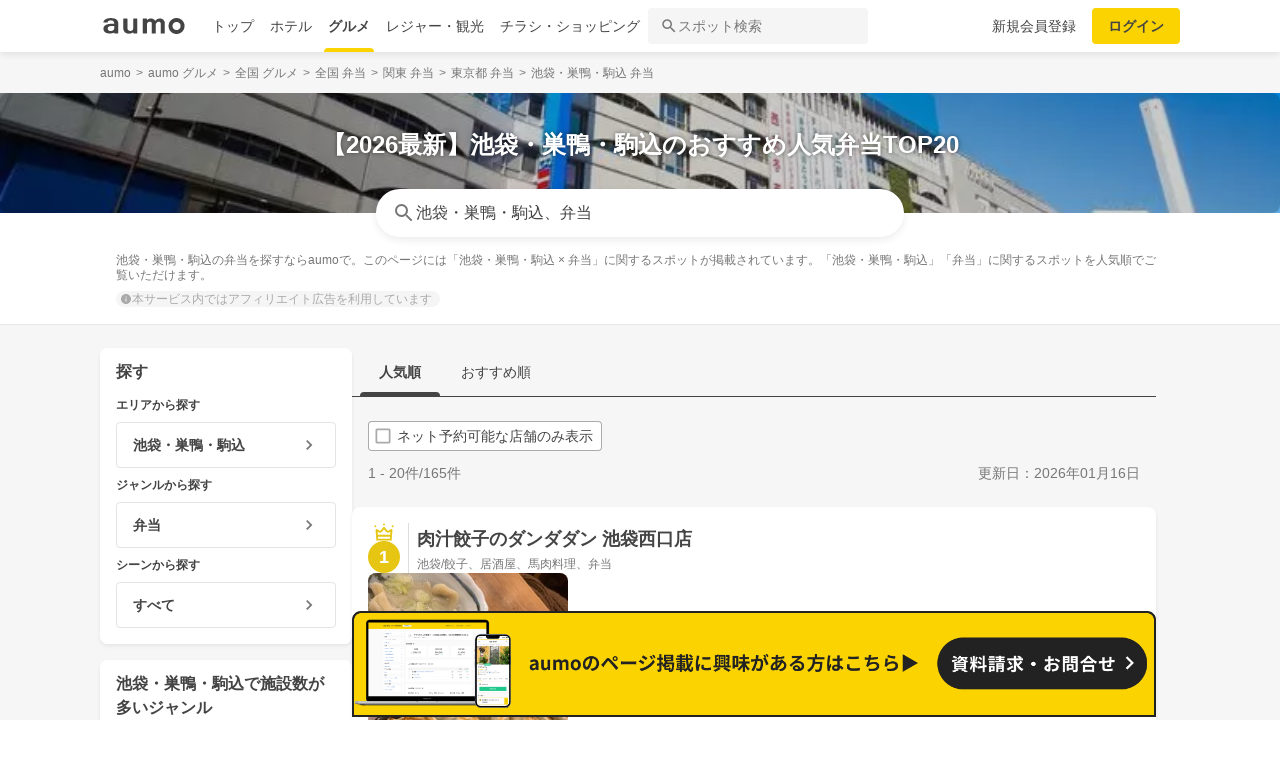

--- FILE ---
content_type: text/html; charset=utf-8
request_url: https://www.google.com/recaptcha/api2/aframe
body_size: 151
content:
<!DOCTYPE HTML><html><head><meta http-equiv="content-type" content="text/html; charset=UTF-8"></head><body><script nonce="2DfZofmr2iQL6lHE3dDV5g">/** Anti-fraud and anti-abuse applications only. See google.com/recaptcha */ try{var clients={'sodar':'https://pagead2.googlesyndication.com/pagead/sodar?'};window.addEventListener("message",function(a){try{if(a.source===window.parent){var b=JSON.parse(a.data);var c=clients[b['id']];if(c){var d=document.createElement('img');d.src=c+b['params']+'&rc='+(localStorage.getItem("rc::a")?sessionStorage.getItem("rc::b"):"");window.document.body.appendChild(d);sessionStorage.setItem("rc::e",parseInt(sessionStorage.getItem("rc::e")||0)+1);localStorage.setItem("rc::h",'1768880597459');}}}catch(b){}});window.parent.postMessage("_grecaptcha_ready", "*");}catch(b){}</script></body></html>

--- FILE ---
content_type: application/javascript; charset=utf-8;
request_url: https://dalc.valuecommerce.com/vcid?_s=https%3A%2F%2Fgourmet.aumo.jp%2Fareas%2F116%2Fcategories%2Fc155
body_size: 174
content:
vc_id_callback({"vcid":"QniW2YFeybPkz8639bjJL2CRtnlTtQaWWDj9ENnBRKyoe7ijGt-uGVqDzpIQldbH-eMVt1hw-JM","vcpub":"0.768839","t":"696ef9d0"})

--- FILE ---
content_type: application/javascript; charset=utf-8
request_url: https://fundingchoicesmessages.google.com/f/AGSKWxX7VjhN4v1pPc3kIw4NNHqEzt8eDtuK9TXv-2323WANmc-hRmY3g3Bm0sEieL1cY4-aPb3YzeDuicxcBxI-cIkxRDWxtkZeKYBQZipqqMQ2GU0d-euOGT5QSfIt5pdKqrBui_-QVlMrJSvcJBM9oi01FVIS5B4oBG_MC-oCezL82DEe6ezmrqylgDlT/_/toolkitads./ad?pos__link_ads-/silverads./advert4.
body_size: -1292
content:
window['73896b63-f90f-4d1f-ac3d-96802451c0f3'] = true;